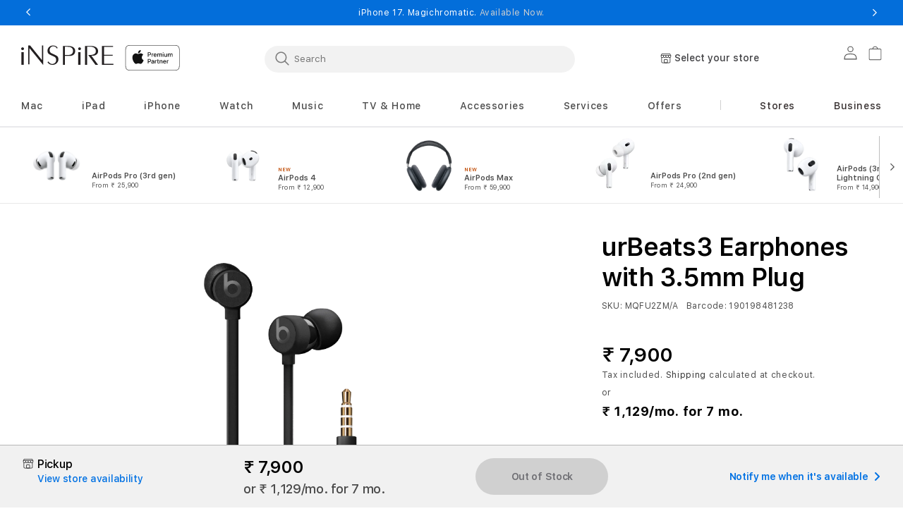

--- FILE ---
content_type: text/css
request_url: https://inspireonline.in/cdn/shop/t/178/assets/collapsecon.css?v=55192844502193137581760596143
body_size: 282
content:
.accordion1{height:64px;flex:1;margin:0;color:#121212;overflow:hidden;background-color:#fff;position:relative;cursor:pointer;padding:22px 0;width:100%;text-align:left;outline:none;font-size:15px;transition:.4s}.active_1,.accordion1:after{color:var(--color-link-dynamic-label)!important;margin-bottom:34px}.transparent_1{width:100%;display:flex}.transparent_2,.transparent_Q{width:100%}table .transparent{width:100%;border:0 solid transparent}.accordion1:after{color:#121212;font-weight:700;float:right;border-bottom:0;font-family:FontAwesome}.active_1:after{color:var(--color-link-dynamic-label)!important}.headerBlu:after{color:var(--color-link-dynamic-label)!important}.panel1{background-color:#fff;max-height:0;overflow:hidden;transition:max-height .2s ease-out;border-bottom:.1rem solid rgba(var(--color-foreground),.08)}.accordion1+.icon-caret{height:calc(var(--font-heading-scale) * .6rem)}.questionMF,.metafieldLabel,.metafieldLabelSecondAccordionTitle{font-weight:600;text-align:left;vertical-align:top;width:40%;font-size:24px;line-height:30px;color:#121212;font-family:var(--font-body-family)}.metafieldLabel2{font-family:var(--font-body-family);margin-bottom:20px;float:left;font-weight:500;text-align:left;vertical-align:top;width:30%;font-size:16px;line-height:20px;letter-spacing:-.02em;color:#121212}.metafieldLabel3{margin-bottom:20px;float:left;font-weight:400;text-align:left;vertical-align:top;width:30%;font-size:16px;line-height:20px;letter-spacing:-.02em;color:#121212;font-family:var(--font-body-family)}.collapseTheTd1{width:60%;vertical-align:top}.collapseTheTd2{vertical-align:top}.overviewVal{color:#121212;font-family:var(--font-body-family);font-weight:400;font-size:16px;line-height:22px;letter-spacing:.02em;text-align:left;vertical-align:top}.overviewPanel .overviewVal ul,.overviewPanel .features ul{margin:0 0 0 18px}.overviewPanel .overviewVal ul li,.overviewPanel .features ul li{margin-bottom:4px!important}.question-desc{font-weight:400;font-size:16px;line-height:24px;letter-spacing:.02em;color:#121212;font-family:var(--font-body-family);text-align:left;vertical-align:top}.bordertop{border-top:0}.borderbottom{border-bottom:.1rem solid rgba(var(--color-foreground),.08)}.accordionTitle{font-size:16px;line-height:20px;letter-spacing:-.02em;font-weight:600;text-align:left;font-family:var(--font-body-family);color:#121212bf}.accordion1{margin:auto}.variant__description{display:none}@media only screen and (max-width: 480px){#collapseconID{border-top:.1rem solid rgba(var(--color-foreground),.08);margin-top:82px}.collapseTheTd1,.overviewVal{width:100%}.transparent_2{margin-bottom:24px}.transparent_3{margin-bottom:56px}.metafieldLabel{margin-bottom:16px;width:100%}.metafieldLabel2{width:50%;margin-right:24px}.metafieldLabel3{width:50%}.questionMF{margin-bottom:16px;width:100%}.question-desc{width:100%;margin-bottom:56px}.metafieldLabelSecondAccordionTitle{margin-bottom:16px;width:100%}.keyspecs,.general,.connectivity,.material,.dimensions,.design,.in-the-box-heading{display:block}}@media only screen and (min-width: 481px) and (max-width: 767px){#collapseconID{border-top:.1rem solid rgba(var(--color-foreground),.08);margin-top:82px}.collapseTheTd1,.overviewVal{width:100%}.transparent_2{margin-bottom:24px}.transparent_3{margin-bottom:56px}.metafieldLabel{margin-bottom:16px;width:100%}.metafieldLabel2{width:50%;margin-right:24px}.metafieldLabel3{width:50%}.questionMF{margin-bottom:16px;width:100%}.question-desc{width:100%;margin-bottom:56px}.metafieldLabelSecondAccordionTitle{margin-bottom:16px;width:100%}.containerX{padding-left:16px;padding-right:16px}.container_X{margin-left:25px;margin-right:25px}.keyspecs,.general,.connectivity,.material,.dimensions,.design,.in-the-box-heading{display:block}}@media only screen and (min-width: 768px) and (max-width: 1224px){.collapseTheTd1,.overviewVal{width:100%}.transparent_2{margin-bottom:24px!important}.transparent_3{margin-bottom:56px}.metafieldLabel{margin-bottom:16px;width:100%}.metafieldLabel2{width:50%;margin-right:24px}.metafieldLabel3{width:50%}.questionMF{margin-bottom:16px;width:100%}.question-desc{margin-bottom:56px;width:100%}.metafieldLabelSecondAccordionTitle{margin-bottom:16px;width:100%}.container_X{margin-left:25px;margin-right:25px}.keyspecs,.general,.connectivity,.material,.dimensions,.design,.in-the-box-heading{display:block}}@media only screen and (min-width: 1225px){.overviewVal{width:60%}.transparent_2,.transparent_3{display:flex;margin-bottom:56px}.metafieldLabel{padding-right:162px;width:40%}.metafieldLabel2{width:50%;margin-right:16px}.metafieldLabel3{width:50%}.questionMF{width:40%;padding-right:119px}.question-desc{width:60%}.metafieldLabelSecondAccordionTitle{width:40%;padding-right:162px}.transparent_Q{display:flex;margin-bottom:56px}.keyspecs,.general,.connectivity,.material,.dimensions,.design{display:flex}.in-the-box-heading{display:inline-flex}}.caretDiv{height:20px;width:20px;float:right;text-align:center;color:#121212;font-weight:700;vertical-align:middle}.careticon{width:8.71px;height:5.06px;vertical-align:super;text-align:center}.svgrotate_2{transform:rotate(180deg);color:var(--color-link-dynamic-label)!important}
/*# sourceMappingURL=/cdn/shop/t/178/assets/collapsecon.css.map?v=55192844502193137581760596143 */


--- FILE ---
content_type: text/css
request_url: https://inspireonline.in/cdn/shop/t/178/assets/productMarketingContent.css?v=134348870364535945721760596185
body_size: -217
content:
.productcomparediv{border:1px solid #d0d0d0;border-radius:8px;text-align:center;display:flex;flex-direction:column;gap:16px}.td1{text-align:center;color:#000;font-size:32px;line-height:34px;font-weight:600!important;letter-spacing:-.02em!important;font-family:SF Pro Text}.td2{text-align:center;color:#121212bf;font-size:14px;line-height:18px;font-weight:400;font-family:SF Pro Text}.PageConnectedDiv{text-align:center}.td3{font-family:var(--font-body-family);vertical-align:top;text-align:center;font-size:14px;line-height:20px;font-weight:600;letter-spacing:-.02rem!important;padding:16px 32px;background-color:var(--color-primary-bt-bg)!important;color:var(--color-primary-bt-label)!important;border-color:var(--color-primary-bt-bg)!important;border-width:1.4px!important;height:52px}.button--primary:hover{background-color:var(--color-primary-bt-hover)!important;border-color:var(--color-primary-bt-hover)!important}.productCompareHeading{font-family:var(--font-body-family);text-align:center;font-weight:600;font-size:24px;color:#121212;line-height:28.64px;letter-spacing:-.02rem;vertical-align:top}@media only screen and (max-width: 767px){.MoreInfoLink{padding:12px 0 8px!important}.PageConnectedDiv{display:flex;flex-direction:column;justify-content:center}.td3{width:100%}.productcomparediv{margin:40px 16px 0;padding:32px 16px!important}.productCompareHeading{font-size:24px!important;line-height:28.64px!important}}@media only screen and (min-width: 768px) and (max-width: 1024px){.PageConnectedDiv{display:flex;flex-direction:row;justify-content:center;gap:40px}.productcomparediv{margin-bottom:0;margin-top:40px;padding:32px 0!important;max-width:600px}.td2{letter-spacing:-.02rem}}@media only screen and (min-width: 1025px){.PageConnectedDiv{display:flex;flex-direction:row;justify-content:center;gap:40px}.productcomparediv{text-align:center;margin-bottom:0;margin-top:68px;padding:32px 0;max-width:1018px}.td2{letter-spacing:-.02rem}}.MoreInfoLink{flex-direction:row;justify-content:center;color:var(--color-primary-bt-bg)!important;font-size:14px;line-height:20px;font-weight:600;letter-spacing:-.02rem!important;font-family:SF Pro Text;padding:12px 0}.MoreInfoLink .billboard_icon{margin-left:8px}
/*# sourceMappingURL=/cdn/shop/t/178/assets/productMarketingContent.css.map?v=134348870364535945721760596185 */


--- FILE ---
content_type: text/css
request_url: https://inspireonline.in/cdn/shop/t/178/assets/component-pickup-availability.css?v=183087450304616859471760596157
body_size: -406
content:
pickup-availability{display:block}.pickup-availability-preview{align-items:flex-start;display:flex;gap:.2rem;padding:1rem 2rem 0 0}.pickup-availability-preview .icon{flex-shrink:0;height:1.8rem}.pickup-availability-preview .icon-unavailable{height:1.6rem;margin-top:.1rem}.pickup-availability-button{font-family:var(--font-body-family);background-color:transparent;color:var(--color-tertiary-dynamic-label);letter-spacing:.06rem;padding:0 0 .2rem;text-align:left;font-style:normal;font-weight:500;font-size:14px;line-height:17px;letter-spacing:-.02em;text-decoration:none}.pickup-availability-button:hover{color:var(--color-tertiary-dynamic-hover)!important;text-decoration-line:underline!important}.pickup-availability-info *{margin:0 0 .6rem}.pickup-availability__time{color:#008900}.pickup-availability__stock{color:#a3684e}.pickup-availability__error{color:#e30000}
/*# sourceMappingURL=/cdn/shop/t/178/assets/component-pickup-availability.css.map?v=183087450304616859471760596157 */


--- FILE ---
content_type: text/css
request_url: https://inspireonline.in/cdn/shop/t/178/assets/component-list-menu.css?v=104864129994713251501760596150
body_size: -496
content:
.list-menu--right{right:0}.list-menu--disclosure{position:absolute;min-width:100%;width:21rem;border:1px solid rgba(var(--color-foreground),.2)}.list-menu--disclosure:focus{outline:none}.list-menu__item--active{text-decoration:underline;text-underline-offset:.3rem}.list-menu__item--active:hover{text-decoration-thickness:.2rem}.list-menu__item.list-menu__item--pickup{display:none;flex-direction:column;align-items:flex-start;position:relative}.list-menu__item.list-menu__item--pickup.active{display:flex}.list-menu--disclosure.localization-selector{max-height:18rem;overflow:auto;width:10rem;padding:.5rem}
/*# sourceMappingURL=/cdn/shop/t/178/assets/component-list-menu.css.map?v=104864129994713251501760596150 */


--- FILE ---
content_type: text/css
request_url: https://inspireonline.in/cdn/shop/t/178/assets/component-apple-care-modal.css?v=178439371913249818471760596144
body_size: -444
content:
.apple-care-modal__heading{font-family:var(--font-body-family);font-size:18px;font-style:normal;font-weight:600;line-height:20px;letter-spacing:.36px;color:#000;text-align:center;margin:0}.apple-care-modal__heading+.media{margin:16px 0}.apple-care-modal__content{color:#000;font-size:14px;font-style:normal;font-weight:400;line-height:normal;text-align:left}.apple-care-modal__content .metafield-rich_text_field ul,.apple-care-modal__content .metafield-rich_text_field ol{list-style-position:outside;padding:0 20px}.apple-care-modal__content .metafield-rich_text_field a{color:#0079e3}.apple-care-modal__content .metafield-rich_text_field h1,.apple-care-modal__content .metafield-rich_text_field h2,.apple-care-modal__content .metafield-rich_text_field h3,.apple-care-modal__content .metafield-rich_text_field h4,.apple-care-modal__content .metafield-rich_text_field h5,.apple-care-modal__content .metafield-rich_text_field h6{font-size:1.6rem;margin:8px 0}.apple-care-modal__cta{display:inline-block;color:#0071e3!important;margin:16px 0}.apple-care-modal__cta-text{font-family:var(--font-body-family);font-size:14px;font-style:normal;font-weight:600;line-height:20.002px}.apple-care-modal__cta .billboard_icon{margin:0}.apple-care-modal__tcs{color:#424245;font-size:12px;font-style:normal;font-weight:400;line-height:14px}@media only screen and (min-width: 1024px){.apple-care-modal__heading{font-family:var(--font-body-family);font-size:32px;font-style:normal;font-weight:600;line-height:36px}.apple-care-modal__content{font-size:16px;font-style:normal;font-weight:400;line-height:20px}.apple-care-modal__heading+.media{margin:24px 0}.apple-care-modal__content .metafield-rich_text_field ul,.apple-care-modal__content .metafield-rich_text_field ol{padding:0 24px}}
/*# sourceMappingURL=/cdn/shop/t/178/assets/component-apple-care-modal.css.map?v=178439371913249818471760596144 */


--- FILE ---
content_type: text/javascript
request_url: https://inspireonline.in/cdn/shop/t/178/assets/lazyload-section.js?v=5359969406261385591760596172
body_size: -399
content:
class LazyloadSection extends HTMLElement{constructor(){super(),this.dataset.renderOnLoad?this.renderSection():this.addEvents()}addEvents(){const observer=new IntersectionObserver(entries=>{entries.forEach(entry=>{entry.isIntersecting&&(this.renderSection(),observer.disconnect())})},{rootMargin:"1000px"});observer.observe(this)}renderSection(){var sectionSelector="[id^=shopify-section]";const sectionId=this.closest(sectionSelector)?.id?.split("shopify-section-")[1]||null;sectionId&&fetch(`${window.location.pathname}?section_id=${sectionId}`).then(res=>res.text()).then(html=>{const parser=new DOMParser,doc=parser.parseFromString(html,"text/html");if(this.dataset.selectors)JSON.parse(this.dataset.selectors).forEach(selector=>{const sections=doc.querySelectorAll(selector),sectionsToUpdate=this.querySelectorAll(selector);sections.forEach((section,index)=>{const sectionHtml=section.innerHTML;$(sectionsToUpdate[index]).html(sectionHtml)})});else{const section=this.dataset.selector?doc.querySelector(this.dataset.selector):doc.querySelector(sectionSelector),sectionHtml=this.dataset.selector?section.outerHTML:section.innerHTML;$(this).html(sectionHtml)}this.dataset.callback&&eval(this.dataset.callback)})}}customElements.define("lazyload-section",LazyloadSection);
//# sourceMappingURL=/cdn/shop/t/178/assets/lazyload-section.js.map?v=5359969406261385591760596172


--- FILE ---
content_type: image/svg+xml
request_url: https://inspireonline.in/cdn/shop/files/check.svg?v=1714732892
body_size: -277
content:
<svg xmlns="http://www.w3.org/2000/svg" fill="none" viewBox="0 0 40 40" height="40" width="40">
<g id="icon/check">
<path fill="#108043" d="M32.1473 12.2928C32.3348 12.4803 32.4401 12.7346 32.4401 12.9998C32.4401 13.265 32.3348 13.5193 32.1473 13.7068L16.2673 29.5868C16.0798 29.7743 15.8255 29.8796 15.5603 29.8796C15.2951 29.8796 15.0408 29.7743 14.8533 29.5868L8.30529 23.0368C8.20978 22.9445 8.1336 22.8342 8.08119 22.7122C8.02878 22.5902 8.00119 22.459 8.00004 22.3262C7.99888 22.1934 8.02419 22.0617 8.07447 21.9388C8.12475 21.8159 8.199 21.7043 8.29289 21.6104C8.38679 21.5165 8.49844 21.4422 8.62133 21.392C8.74423 21.3417 8.87591 21.3164 9.00869 21.3175C9.14147 21.3187 9.27269 21.3463 9.39469 21.3987C9.5167 21.4511 9.62704 21.5273 9.71929 21.6228L15.5633 27.4668L30.7353 12.2928C30.9228 12.1053 31.1771 12 31.4423 12C31.7075 12 31.9618 12.1053 32.1493 12.2928H32.1473Z" clip-rule="evenodd" fill-rule="evenodd" id="Vector"></path>
</g>
</svg>
